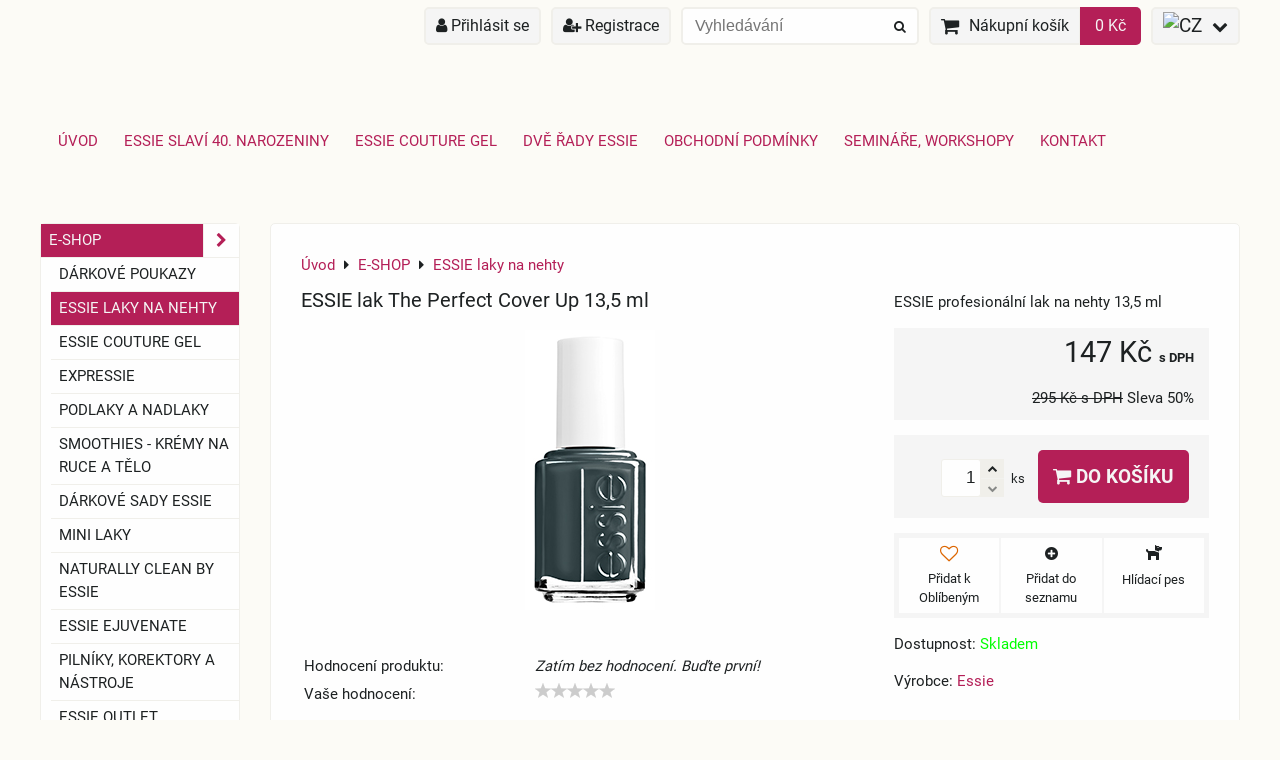

--- FILE ---
content_type: text/html; charset=UTF-8
request_url: https://www.nailclub.cz/p/732/essie-lak-the-perfect-cover-up-135-ml
body_size: 14446
content:
<!DOCTYPE html>
<html data-lang-code="cz" lang="cs" class="no-js" data-lssid="a1b99ae15d03">
    <head>
        <meta charset="utf-8">
                
        <title>ESSIE THE PERFECT COVER UP</title>
                    <meta name="description" content="ESSIE - profesionální laky na nehty a nehtové přípravky pro perfektní manikúru a pedikúru.">
         
        <meta http-equiv="X-UA-Compatible" content="IE=edge,chrome=1">
	<meta name="MobileOptimized" content="width">
        <meta name="viewport" content="width=device-width,minimum-scale=1.0">
         
<script data-privacy-group="script">
var FloxSettings = {
'cartItems': {},'cartProducts': {},'cartType': "slider",'loginType': "slider",'regformType': "slider",'langVer': "" 
}; 
 
</script>
<script data-privacy-group="script">
FloxSettings.img_size = { 'min': "50x50",'small': "120x120",'medium': "440x440",'large': "800x800",'max': "1600x1600",'product_antn': "440x440",'product_detail': "800x800" };
</script>
    <template id="privacy_iframe_info">
    <div class="floxIframeBlockedInfo" data-func-text="Funkční" data-analytic-text="Analytické" data-ad-text="Marketingové" data-nosnippet="1">
    <div class="floxIframeBlockedInfo__common">
        <div class="likeH3">Externí obsah je blokován Volbami soukromí</div>
        <p>Přejete si načíst externí obsah?</p>
    </div>
    <div class="floxIframeBlockedInfo__youtube">
        <div class="likeH3">Videa Youtube jsou blokovány Volbami soukromí</div>
        <p>Přejete si načíst Youtube video?</p>
    </div>
    <div class="floxIframeBlockedInfo__buttons">
        <button class="button floxIframeBlockedInfo__once">Povolit jednou</button>
        <button class="button floxIframeBlockedInfo__always" >Povolit a zapamatovat - souhlas s druhem cookie: </button>
    </div>
    <a class="floxIframeBlockedLink__common" href=""><i class="fa fa-external-link"></i> Otevřít obsah v novém okně</a>
    <a class="floxIframeBlockedLink__youtube" href=""><i class="fa fa-external-link"></i> Otevřít video v novém okně</a>
</div>
</template>
<script type="text/javascript" data-privacy-group="script">
FloxSettings.options={},FloxSettings.options.MANDATORY=1,FloxSettings.options.FUNC=2,FloxSettings.options.ANALYTIC=4,FloxSettings.options.AD=8;
FloxSettings.options.fullConsent=15;FloxSettings.options.maxConsent=15;FloxSettings.options.consent=0,localStorage.getItem("floxConsent")&&(FloxSettings.options.consent=parseInt(localStorage.getItem("floxConsent")));FloxSettings.options.sync=1;FloxSettings.google_consent2_options={},FloxSettings.google_consent2_options.AD_DATA=1,FloxSettings.google_consent2_options.AD_PERSON=2;FloxSettings.google_consent2_options.consent=-1,localStorage.getItem("floxGoogleConsent2")&&(FloxSettings.google_consent2_options.consent=parseInt(localStorage.getItem("floxGoogleConsent2")));const privacyIsYoutubeUrl=function(e){return e.includes("youtube.com/embed")||e.includes("youtube-nocookie.com/embed")},privacyIsGMapsUrl=function(e){return e.includes("google.com/maps/embed")||/maps\.google\.[a-z]{2,3}\/maps/i.test(e)},privacyGetPrivacyGroup=function(e){var t="";if(e.getAttribute("data-privacy-group")?t=e.getAttribute("data-privacy-group"):e.closest("*[data-privacy-group]")&&(t=e.closest("*[data-privacy-group]").getAttribute("data-privacy-group")),"IFRAME"===e.tagName){let r=e.src||"";privacyIsYoutubeUrl(r)&&(e.setAttribute("data-privacy-group","func"),t="func"),privacyIsGMapsUrl(r)&&(e.setAttribute("data-privacy-group","func"),t="func")}return"regular"===t&&(t="script"),t},privacyBlockScriptNode=function(e){e.type="javascript/blocked";let t=function(r){"javascript/blocked"===e.getAttribute("type")&&r.preventDefault(),e.removeEventListener("beforescriptexecute",t)};e.addEventListener("beforescriptexecute",t)},privacyHandleScriptTag=function(e){let t=privacyGetPrivacyGroup(e);if(t){if("script"===t)return;"mandatory"===t||"func"===t&&FloxSettings.options.consent&FloxSettings.options.FUNC||"analytic"===t&&FloxSettings.options.consent&FloxSettings.options.ANALYTIC||"ad"===t&&FloxSettings.options.consent&FloxSettings.options.AD||privacyBlockScriptNode(e)}else FloxSettings.options.allow_unclassified||privacyBlockScriptNode(e)},privacyShowPlaceholder=function(e){let t=privacyGetPrivacyGroup(e);var r=document.querySelector("#privacy_iframe_info").content.cloneNode(!0),i=r.querySelector(".floxIframeBlockedInfo__always");i.textContent=i.textContent+r.firstElementChild.getAttribute("data-"+t+"-text"),r.firstElementChild.setAttribute("data-"+t,"1"),r.firstElementChild.removeAttribute("data-func-text"),r.firstElementChild.removeAttribute("data-analytic-text"),r.firstElementChild.removeAttribute("data-ad-text");let o=e.parentNode.classList.contains("blockYoutube");if(e.style.height){let a=e.style.height,c=e.style.width;e.setAttribute("data-privacy-style-height",a),r.firstElementChild.style.setProperty("--iframe-h",a),r.firstElementChild.style.setProperty("--iframe-w",c),e.style.height="0"}else if(e.getAttribute("height")){let n=e.getAttribute("height").replace("px",""),l=e.getAttribute("width").replace("px","");e.setAttribute("data-privacy-height",n),n.includes("%")?r.firstElementChild.style.setProperty("--iframe-h",n):r.firstElementChild.style.setProperty("--iframe-h",n+"px"),l.includes("%")?r.firstElementChild.style.setProperty("--iframe-w",l):r.firstElementChild.style.setProperty("--iframe-w",l+"px"),e.setAttribute("height",0)}else if(o&&e.parentNode.style.maxHeight){let s=e.parentNode.style.maxHeight,p=e.parentNode.style.maxWidth;r.firstElementChild.style.setProperty("--iframe-h",s),r.firstElementChild.style.setProperty("--iframe-w",p)}let u=e.getAttribute("data-privacy-src")||"";privacyIsYoutubeUrl(u)?(r.querySelector(".floxIframeBlockedInfo__common").remove(),r.querySelector(".floxIframeBlockedLink__common").remove(),r.querySelector(".floxIframeBlockedLink__youtube").setAttribute("href",u.replace("/embed/","/watch?v="))):u?(r.querySelector(".floxIframeBlockedInfo__youtube").remove(),r.querySelector(".floxIframeBlockedLink__youtube").remove(),r.querySelector(".floxIframeBlockedLink__common").setAttribute("href",u)):(r.querySelector(".floxIframeBlockedInfo__once").remove(),r.querySelector(".floxIframeBlockedInfo__youtube").remove(),r.querySelector(".floxIframeBlockedLink__youtube").remove(),r.querySelector(".floxIframeBlockedLink__common").remove(),r.querySelector(".floxIframeBlockedInfo__always").classList.add("floxIframeBlockedInfo__always--reload")),e.parentNode.insertBefore(r,e.nextSibling),o&&e.parentNode.classList.add("blockYoutube--blocked")},privacyHidePlaceholderIframe=function(e){var t=e.nextElementSibling;if(t&&t.classList.contains("floxIframeBlockedInfo")){let r=e.parentNode.classList.contains("blockYoutube");r&&e.parentNode.classList.remove("blockYoutube--blocked"),e.getAttribute("data-privacy-style-height")?e.style.height=e.getAttribute("data-privacy-style-height"):e.getAttribute("data-privacy-height")?e.setAttribute("height",e.getAttribute("data-privacy-height")):e.classList.contains("invisible")&&e.classList.remove("invisible"),t.remove()}},privacyBlockIframeNode=function(e){var t=e.src||"";""===t&&e.getAttribute("data-src")&&(t=e.getAttribute("data-src")),e.setAttribute("data-privacy-src",t),e.removeAttribute("src"),!e.classList.contains("floxNoPrivacyPlaceholder")&&(!e.style.width||parseInt(e.style.width)>200)&&(!e.getAttribute("width")||parseInt(e.getAttribute("width"))>200)&&(!e.style.height||parseInt(e.style.height)>200)&&(!e.getAttribute("height")||parseInt(e.getAttribute("height"))>200)&&(!e.style.display||"none"!==e.style.display)&&(!e.style.visibility||"hidden"!==e.style.visibility)&&privacyShowPlaceholder(e)},privacyHandleIframeTag=function(e){let t=privacyGetPrivacyGroup(e);if(t){if("script"===t||"mandatory"===t)return;if("func"===t&&FloxSettings.options.consent&FloxSettings.options.FUNC)return;if("analytic"===t&&FloxSettings.options.consent&FloxSettings.options.ANALYTIC||"ad"===t&&FloxSettings.options.consent&FloxSettings.options.AD)return;privacyBlockIframeNode(e)}else{if(FloxSettings.options.allow_unclassified)return;privacyBlockIframeNode(e)}},privacyHandleYoutubeGalleryItem=function(e){if(!(FloxSettings.options.consent&FloxSettings.options.FUNC)){var t=e.closest(".gallery").getAttribute("data-preview-height"),r=e.getElementsByTagName("img")[0],i=r.getAttribute("src").replace(t+"/"+t,"800/800");r.classList.contains("flox-lazy-load")&&(i=r.getAttribute("data-src").replace(t+"/"+t,"800/800")),e.setAttribute("data-href",e.getAttribute("href")),e.setAttribute("href",i),e.classList.replace("ytb","ytbNoConsent")}},privacyBlockPrivacyElementNode=function(e){e.classList.contains("floxPrivacyPlaceholder")?(privacyShowPlaceholder(e),e.classList.add("invisible")):e.style.display="none"},privacyHandlePrivacyElementNodes=function(e){let t=privacyGetPrivacyGroup(e);if(t){if("script"===t||"mandatory"===t)return;if("func"===t&&FloxSettings.options.consent&FloxSettings.options.FUNC)return;if("analytic"===t&&FloxSettings.options.consent&FloxSettings.options.ANALYTIC||"ad"===t&&FloxSettings.options.consent&FloxSettings.options.AD)return;privacyBlockPrivacyElementNode(e)}else{if(FloxSettings.options.allow_unclassified)return;privacyBlockPrivacyElementNode(e)}};function privacyLoadScriptAgain(e){var t=document.getElementsByTagName("head")[0],r=document.createElement("script");r.src=e.getAttribute("src"),t.appendChild(r),e.parentElement.removeChild(e)}function privacyExecuteScriptAgain(e){var t=document.getElementsByTagName("head")[0],r=document.createElement("script");r.textContent=e.textContent,t.appendChild(r),e.parentElement.removeChild(e)}function privacyEnableScripts(){document.querySelectorAll('script[type="javascript/blocked"]').forEach(e=>{let t=privacyGetPrivacyGroup(e);(FloxSettings.options.consent&FloxSettings.options.ANALYTIC&&t.includes("analytic")||FloxSettings.options.consent&FloxSettings.options.AD&&t.includes("ad")||FloxSettings.options.consent&FloxSettings.options.FUNC&&t.includes("func"))&&(e.getAttribute("src")?privacyLoadScriptAgain(e):privacyExecuteScriptAgain(e))})}function privacyEnableIframes(){document.querySelectorAll("iframe[data-privacy-src]").forEach(e=>{let t=privacyGetPrivacyGroup(e);if(!(FloxSettings.options.consent&FloxSettings.options.ANALYTIC&&t.includes("analytic")||FloxSettings.options.consent&FloxSettings.options.AD&&t.includes("ad")||FloxSettings.options.consent&FloxSettings.options.FUNC&&t.includes("func")))return;privacyHidePlaceholderIframe(e);let r=e.getAttribute("data-privacy-src");e.setAttribute("src",r),e.removeAttribute("data-privacy-src")})}function privacyEnableYoutubeGalleryItems(){FloxSettings.options.consent&FloxSettings.options.FUNC&&(document.querySelectorAll(".ytbNoConsent").forEach(e=>{e.setAttribute("href",e.getAttribute("data-href")),e.classList.replace("ytbNoConsent","ytb")}),"function"==typeof initGalleryPlugin&&initGalleryPlugin())}function privacyEnableBlockedContent(e,t){document.querySelectorAll(".floxCaptchaCont").length&&(e&FloxSettings.options.FUNC)!=(t&FloxSettings.options.FUNC)?window.location.reload():(privacyEnableScripts(),privacyEnableIframes(),privacyEnableYoutubeGalleryItems(),"function"==typeof FloxSettings.privacyEnableScriptsCustom&&FloxSettings.privacyEnableScriptsCustom())}
function privacyUpdateConsent(){ FloxSettings.gtm&&(gtag("consent","update",{ad_storage:FloxSettings.options.consent&FloxSettings.options.AD?"granted":"denied",analytics_storage:FloxSettings.options.consent&FloxSettings.options.ANALYTIC?"granted":"denied",functionality_storage:FloxSettings.options.consent&FloxSettings.options.FUNC?"granted":"denied",personalization_storage:FloxSettings.options.consent&FloxSettings.options.FUNC?"granted":"denied",security_storage:FloxSettings.options.consent&FloxSettings.options.FUNC?"granted":"denied",ad_user_data:FloxSettings.google_consent2_options.consent>-1&&FloxSettings.google_consent2_options.consent&FloxSettings.google_consent2_options.AD_DATA?"granted":"denied",ad_personalization:FloxSettings.google_consent2_options.consent>-1&&FloxSettings.google_consent2_options.consent&FloxSettings.google_consent2_options.AD_PERSON?"granted":"denied"}),dataLayer.push({cookie_consent:{marketing:FloxSettings.options.consent&FloxSettings.options.AD?"granted":"denied",analytics:FloxSettings.options.consent&FloxSettings.options.ANALYTIC?"granted":"denied"},event:"cookie_consent"}));if(FloxSettings.sklik&&FloxSettings.sklik.active){var e={rtgId:FloxSettings.sklik.seznam_retargeting_id,consent:FloxSettings.options.consent&&FloxSettings.options.consent&FloxSettings.options.ANALYTIC?1:0};"category"===FloxSettings.sklik.pageType?(e.category=FloxSettings.sklik.category,e.pageType=FloxSettings.sklik.pageType):"offerdetail"===FloxSettings.sklik.pagetype&&(e.itemId=FloxSettings.sklik.itemId,e.pageType=FloxSettings.sklik.pageType),window.rc&&window.rc.retargetingHit&&window.rc.retargetingHit(e)}"function"==typeof loadCartFromLS&&"function"==typeof saveCartToLS&&(loadCartFromLS(),saveCartToLS());}
const observer=new MutationObserver(e=>{e.forEach(({addedNodes:e})=>{e.forEach(e=>{if(FloxSettings.options.consent!==FloxSettings.options.maxConsent){if(1===e.nodeType&&"SCRIPT"===e.tagName)return privacyHandleScriptTag(e);if(1===e.nodeType&&"IFRAME"===e.tagName)return privacyHandleIframeTag(e);if(1===e.nodeType&&"A"===e.tagName&&e.classList.contains("ytb"))return privacyHandleYoutubeGalleryItem(e);if(1===e.nodeType&&"SCRIPT"!==e.tagName&&"IFRAME"!==e.tagName&&e.classList.contains("floxPrivacyElement"))return privacyHandlePrivacyElementNodes(e)}1===e.nodeType&&(e.classList.contains("mainPrivacyModal")||e.classList.contains("mainPrivacyBar"))&&(FloxSettings.options.consent>0&&!FloxSettings.options.forceShow&&-1!==FloxSettings.google_consent2_options.consent?e.style.display="none":FloxSettings.options.consent>0&&-1===FloxSettings.google_consent2_options.consent?e.classList.add("hideBWConsentOptions"):-1!==FloxSettings.google_consent2_options.consent&&e.classList.add("hideGC2ConsentOptions"))})})});observer.observe(document.documentElement,{childList:!0,subtree:!0}),document.addEventListener("DOMContentLoaded",function(){observer.disconnect()});const createElementBackup=document.createElement;document.createElement=function(...e){if("script"!==e[0].toLowerCase())return createElementBackup.bind(document)(...e);let n=createElementBackup.bind(document)(...e);return n.setAttribute("data-privacy-group","script"),n};
</script>

<meta name="referrer" content="no-referrer-when-downgrade">


<link rel="canonical" href="https://www.nailclub.cz/p/732/essie-lak-the-perfect-cover-up-135-ml">
    

<style itemscope itemtype="https://schema.org/WebPage" itemref="p1a p1b p1c"></style> 
<meta id="p1a" itemprop="name" content="ESSIE THE PERFECT COVER UP">
<meta id="p1b" itemprop="description" content="ESSIE - profesionální laky na nehty a nehtové přípravky pro perfektní manikúru a pedikúru.">  
<meta property="og:title" content="ESSIE THE PERFECT COVER UP">

<meta property="og:url" content="https://www.nailclub.cz/p/732/essie-lak-the-perfect-cover-up-135-ml">
<meta property="og:description" content="ESSIE - profesionální laky na nehty a nehtové přípravky pro perfektní manikúru a pedikúru.">

<meta name="twitter:card" content="summary_large_image">
<meta name="twitter:title" content="ESSIE THE PERFECT COVER UP">
<meta name="twitter:description" content="ESSIE - profesionální laky na nehty a nehtové přípravky pro perfektní manikúru a pedikúru.">

    <meta property="og:locale" content="cs_CZ">

    <meta property="og:type" content="product">
    <meta id="p1c" itemprop="image" content="https://www.nailclub.cz/resize/e/440/440/files/2014/chybejici-laky/the-perfect-cover-up.png">
    <meta property="og:image" content="https://www.nailclub.cz/resize/e/1200/630/files/2014/chybejici-laky/the-perfect-cover-up.png">  
    <meta name="twitter:image" content="https://www.nailclub.cz/resize/e/1200/630/files/2014/chybejici-laky/the-perfect-cover-up.png">
    <link href="https://www.nailclub.cz/resize/e/440/440/files/2014/chybejici-laky/the-perfect-cover-up.png" rel="previewimage">


<link rel="dns-prefetch" href="https://www.byznysweb.cz">
<link rel="preconnect" href="https://www.byznysweb.cz/" crossorigin>
<style type="text/css">
    

@font-face {
  font-family: 'Roboto';
  font-style: normal;
  font-display: swap;
  font-weight: 400;
  src: local(''),
       url('https://www.byznysweb.cz/templates/bw-fonts/roboto-v30-latin-ext_latin-regular.woff2') format('woff2'),
       url('https://www.byznysweb.cz/templates/bw-fonts/roboto-v30-latin-ext_latin-regular.woff') format('woff');
}


@font-face {
  font-family: 'Roboto';
  font-style: normal;
  font-display: swap;
  font-weight: 700;
  src: local(''),
       url('https://www.byznysweb.cz/templates/bw-fonts/roboto-v30-latin-ext_latin-700.woff2') format('woff2'),
       url('https://www.byznysweb.cz/templates/bw-fonts/roboto-v30-latin-ext_latin-700.woff') format('woff');
}
</style>

<link rel="preload" href="/erp-templates/skins/flat/universal/fonts/fontawesome-webfont.woff2" as="font" type="font/woff2" crossorigin>
<link href="/erp-templates/251208122548/universal.css" rel="stylesheet" type="text/css" media="all">  




  
<script data-privacy-group="regular">
    window.dataLayer = window.dataLayer || [];
    function gtag(){ dataLayer.push(arguments); }
    if(FloxSettings.options) {
        if(FloxSettings.options.consent) {
          gtag('consent', 'default', {
              'ad_storage': (FloxSettings.options.consent & FloxSettings.options.AD)?'granted':'denied',
              'analytics_storage': (FloxSettings.options.consent & FloxSettings.options.ANALYTIC)?'granted':'denied',
              'functionality_storage': (FloxSettings.options.consent & FloxSettings.options.FUNC)?'granted':'denied',
              'personalization_storage': (FloxSettings.options.consent & FloxSettings.options.FUNC)?'granted':'denied',
              'security_storage': (FloxSettings.options.consent & FloxSettings.options.FUNC)?'granted':'denied',
              'ad_user_data': ((FloxSettings.google_consent2_options.consent > -1) && FloxSettings.google_consent2_options.consent & FloxSettings.google_consent2_options.AD_DATA)?'granted':'denied',
              'ad_personalization': ((FloxSettings.google_consent2_options.consent > -1) && FloxSettings.google_consent2_options.consent & FloxSettings.google_consent2_options.AD_PERSON)?'granted':'denied'              
          });
          dataLayer.push({ 'cookie_consent': {
            'marketing': (FloxSettings.options.consent & FloxSettings.options.AD)?'granted':'denied',
            'analytics': (FloxSettings.options.consent & FloxSettings.options.ANALYTIC)?'granted':'denied'
          } });
        } else {
          gtag('consent', 'default', {
              'ad_storage': 'denied',
              'analytics_storage': 'denied',
              'functionality_storage': 'denied',
              'personalization_storage': 'denied',
              'security_storage': 'denied',
              'ad_user_data': 'denied',
              'ad_personalization': 'denied'
          });      
          dataLayer.push({ 'cookie_consent': {
            'marketing': 'denied',
            'analytics': 'denied'
            } 
          });    
        }    
    }
    
    dataLayer.push({
        'pageType' : 'product',
        'value': '122',
        'currency': 'CZK',
        'contentIds': ["732"]
            });
 
    FloxSettings.currency = 'CZK';
    FloxSettings.gtm = { 'init': true, 'container_id': 'GTM-T9SZNZ4', 'page_type': 'product' };
    </script>

    <!-- Google Tag Manager HEAD -->
<script data-privacy-group="regular">(function(w,d,s,l,i){w[l]=w[l]||[];w[l].push({'gtm.start':
new Date().getTime(),event:'gtm.js'});var f=d.getElementsByTagName(s)[0],
j=d.createElement(s),dl=l!='dataLayer'?'&l='+l:'';j.async=true;j.src=
'//www.googletagmanager.com/gtm.js?id='+i+dl;f.parentNode.insertBefore(j,f);
})(window,document,'script','dataLayer','GTM-T9SZNZ4');</script>
 
<script data-privacy-group="mandatory">
    FloxSettings.trackerData = {
                    'cartIds': []
            };
    </script> 
    <link rel="shortcut icon" href="/files/2014/chybejici-laky/favicon.ico">
    <link rel="icon" href="/files/2014/chybejici-laky/favicon.ico?refresh" type="image/x-icon">

</head>
<body class="">    
    
    <noscript class="noprint">
        <div id="noscript">
            Javascript není prohlížečem podporován nebo je vypnutý. Pro zobrazení stránky tak, jak byla zamýšlena, použijte prohlížeč s podporou JavaScriptu.
            <br>Pomoc: <a href="https://www.enable-javascript.com/" target="_blank">Enable-Javascript.com</a>.
        </div> 
    </noscript>
        
    
    <div class="oCont remodal-bg">
                        <header class="logo_bar_top noprint">
                <div class="header-grid header-grid--3 header-grid--header_all_1200">
    
    

    <div id="hg-logo-top-content" class="header-grid__logo-cont">
        
        <div id="logo">
        </div>
        
        
            <div id="hg-top-content" class="top-content">   
        <div id="hg-account" class="top-content__item top-content__item--left">
                        <div class="hover-button hover-button--mobile-only hover-button--content-width-auto">    
        <span class="hover-button__button hover-button__style">
            <i class="fa fa-user-circle-o hover-button__icon"></i>
            <span class="hover-button__icon-text">Panel uživatele</span>
        </span>
        <div class="hover-button__content hover-button__content--left">
            <ul class="hover-button__content-list">
                                    <li><a class="hover-button__style sliderLoginActivator" href="/e/login"><i class="fa fa-user"></i> Přihlásit se</a></li> 
                                                    <li><a class="hover-button__style sliderRegisterActivator" href="/e/account/register"><i class="fa fa-user-plus"></i> Registrace</a></li>
                            </ul>
        </div>
        <span class="hover-button__overlay"></span>        
    </div>
    

        </div>
        <div id="hg-search" class="top-content__item">
                <div class="hover-button hover-button--mobile-only">
    <span class="hover-button__button hover-button__style" href="/e/search">
        <i class="fa fa-search hover-button__icon"></i>
        <span class="hover-button__icon-text"><label for="small-search">Vyhledávání</label></span>
    </span>
    <div class="hover-button__content">
        <form action="/e/search" method="get" class="siteSearchForm">
            <div class="siteSearchCont hover-button__search">
                    <input data-pages="Stránky" data-products="Produkty" data-categories="Kategorie" data-news="Novinky" data-brands="Výrobce"
                           class="siteSearchInput" id="small-search" 
                           placeholder="Vyhledávání" name="word" type="text" value="">
                    <button type="submit"><span class="invisible">Hledat</span><i class="fa fa-search"></i></button>
            </div>
        </form>
    </div>
    <span class="hover-button__overlay"></span>            
</div>

        </div>
        <div id="hg-cart" class="top-content__item">
                     
            <div class="hover-button hover-button--no-content hover-button--cart"> 
    <a href="/e/cart/index" class="hover-button__button hover-button__style sliderCartActivator">
        <i class="fa fa-shopping-cart hover-button__icon"></i>
        <span class="hover-button__icon-text smallCartTitleText">Nákupní košík</span>
        <span class="hover-button__icon-text hover-button__icon-styled-text smallCartTitleText smallCartPrice" data-pieces="0">0 Kč</span>
    </a>
</div>
                
        </div>
        <div id="hg-langs" class="top-content__item">
                
    <div class="hover-button hover-button--content-width-auto">
    <span class="hover-button__button hover-button__style">
        <img class="hover-button__icon" src="/erp/images/flags/flat/24/CZ.png" alt="CZ">
        <i class="fa fa-chevron-down hover-button__chevron"></i>
    </span>
    <div class="hover-button__content hover-button__content--right">
                    <a class="hover-button__flag flag-cz hover-button__flag--curent" href="#product-detail">
                <img class="hover-button__flag-img" src="/erp/images/flags/flat/24/CZ.png" alt="CZ">
                    
                    <span class="hover-button__flag-title">Czech Republic</span>
                            </a>
                    <a class="hover-button__flag flag-sk" href="https://www.nailclub.sk/p/732/:r">
                <img class="hover-button__flag-img" src="/erp/images/flags/flat/24/SK.png" alt="SK">
                    
                    <span class="hover-button__flag-title">Slovakia</span>
                            </a>
          
    </div>
    <span class="hover-button__overlay"></span>    
</div>

        </div>
    </div>

    </div>
    <div id="hg-menu" class="header-menu header-menu--left" data-fixed-enabled="1">
            <nav id="main-menu">
        <div class="menuCont clear">
                                    <div class="productsMenuCont menuCont invisible">
                        <span class="button menuButton"><i class="fa fa-bars"></i> Produkty</span>
                             
                            
                
            <ul class="dropside">
                    <li class="menuItem ancestor submenuActive">
                <a class="menuLink select needsclick" href="/c/essie-shop"
                   >
                                            
                        E-SHOP
                        <i class="menuChevron fa fa-chevron-right"></i>                </a>
                                                                 
                            
                
            <ul class="submenu level1">
                    <li class="menuItem">
                <a class="menuLink" href="/c/essie-shop/darkove-poukazy"
                   >
                                            
                        Dárkové Poukazy
                                        </a>
                            </li>
                    <li class="menuItem submenuActive">
                <a class="menuLink select" href="/c/essie-shop/laky-na-nehty"
                   >
                                            
                        ESSIE laky na nehty
                                        </a>
                            </li>
                    <li class="menuItem">
                <a class="menuLink" href="/c/essie-shop/essie-gel-couture"
                   >
                                            
                        ESSIE COUTURE GEL
                                        </a>
                            </li>
                    <li class="menuItem">
                <a class="menuLink" href="/c/essie-shop/expressie"
                   >
                                            
                        EXPRESSIE
                                        </a>
                            </li>
                    <li class="menuItem">
                <a class="menuLink" href="/c/essie-shop/podlaky-a-nadlaky"
                   >
                                            
                        Podlaky a nadlaky
                                        </a>
                            </li>
                    <li class="menuItem">
                <a class="menuLink" href="/c/essie-shop/kremy-a-oleje"
                   >
                                            
                        SMOOTHIES - Krémy na ruce a tělo
                                        </a>
                            </li>
                    <li class="menuItem">
                <a class="menuLink" href="/c/essie-shop/darkova-sady-essie"
                   >
                                            
                        Dárkové sady essie
                                        </a>
                            </li>
                    <li class="menuItem">
                <a class="menuLink" href="/c/essie-shop/mini-laky-essie"
                   >
                                            
                        Mini laky 
                                        </a>
                            </li>
                    <li class="menuItem">
                <a class="menuLink" href="/c/essie-shop/odlakovace"
                   >
                                            
                        Naturally clean by essie
                                        </a>
                            </li>
                    <li class="menuItem">
                <a class="menuLink" href="/c/essie-shop/essie-ejuvenate"
                   >
                                            
                        essie ejuvenate
                                        </a>
                            </li>
                    <li class="menuItem">
                <a class="menuLink" href="/c/essie-shop/pilniky-a-korektory"
                   >
                                            
                        Pilníky, korektory a nástroje
                                        </a>
                            </li>
                    <li class="menuItem">
                <a class="menuLink" href="/c/essie-shop/essie-outlet"
                   >
                                            
                        ESSIE OUTLET
                                        </a>
                            </li>
                    <li class="menuItem">
                <a class="menuLink" href="/c/essie-shop/pedikura"
                   >
                                            
                        Pedikúra essie
                                        </a>
                            </li>
                </ul>
       
                
                                                </li>
                </ul>
       

                    </div>
                            <span class="button menuButton"><i class="fa fa-bars"></i> Menu</span>
                                 
                            
                
            <ul class="dropdownFlat menu-drop_down">
                    <li class="menuItem">
                <a class="menuLink" href="/"
                   >
                                            
                        Úvod 
                                        </a>
                            </li>
                    <li class="menuItem">
                <a class="menuLink" href="/essie-slavi-40-narozeniny"
                   >
                                            
                        Essie slaví 40. narozeniny
                                        </a>
                            </li>
                    <li class="menuItem">
                <a class="menuLink" href="/essie-couture-gel"
                   >
                                            
                        Essie Couture Gel 
                                        </a>
                            </li>
                    <li class="menuItem">
                <a class="menuLink" href="/dve-rady-essie"
                   >
                                            
                        Dvě řady essie
                                        </a>
                            </li>
                    <li class="menuItem">
                <a class="menuLink" href="/obchodni-podminky"
                   >
                                            
                        Obchodní podmínky
                                        </a>
                            </li>
                    <li class="menuItem">
                <a class="menuLink" href="/seminare-workshopy"
                   >
                                            
                        Semináře, Workshopy
                                        </a>
                            </li>
                    <li class="menuItem">
                <a class="menuLink" href="/kontakt"
                   >
                                            
                        Kontakt
                                        </a>
                            </li>
                </ul>
       

             
        </div>
    </nav>    

    </div>
    
         
</div>



        </header> 
                                    <div id="main" class="basic_w"> 
                <div class="iCont clear">
                    <div id="content" class="mainColumn">
    						    
 
                        
<div id="product-detail" class="boxNP" itemscope itemtype="https://schema.org/Product">
    <ul class="breadcrumbs" itemscope itemtype="https://schema.org/BreadcrumbList">
    <li>
        <a href="/">
            <span>Úvod</span>
        </a>         
    </li>
        
        <li itemprop="itemListElement" itemscope itemtype="https://schema.org/ListItem">
            <i class="fa fa-caret-right"></i>
            <a href="/c/essie-shop" itemprop="item">
                <span itemprop="name">E-SHOP</span>
            </a>
            <meta itemprop="position" content="1">            
        </li>
        
        <li itemprop="itemListElement" itemscope itemtype="https://schema.org/ListItem">
            <i class="fa fa-caret-right"></i>
            <a href="/c/essie-shop/laky-na-nehty" itemprop="item">
                <span itemprop="name">ESSIE laky na nehty</span>
            </a>
            <meta itemprop="position" content="2">            
        </li>
    </ul>
    <article class="product boxRow">
            <form class="productForm" data-value="122" data-product-id="732" data-lang-id="1" data-currency-id="1" action="/e/cart/add" method="post">                            
                    <script data-privacy-group="regular">
            FloxSettings.currencySettings = {
                symbol: 'Kč',
                position: 'after',
                round: 0,
                decimals: 2,
                decimal_mark: ',',
                thousands_sep: ''
            };
        </script>
        <div class="column2detail clear">
        <div class="detailLeftCol">
                <h1 itemprop="name" class="detailTitle">ESSIE lak The Perfect Cover Up 13,5 ml</h1>
                                                                                                                            
                                                                                        
                    <p class="detailImage">
                        <span class="linkImage productGalleryLink" data-mfp-src="/resize/e/1600/1600/files/2014/chybejici-laky/the-perfect-cover-up.png"
                              data-width="1600" data-height="1600" title="ESSIE lak The Perfect Cover Up 13,5 ml" target="_blank">
                            
        <img src="/resize/e/440/440/files/2014/chybejici-laky/the-perfect-cover-up.png" 
     alt="ESSIE lak The Perfect Cover Up 13,5 ml"
     title="ESSIE lak The Perfect Cover Up 13,5 ml"     class=" bw-img-sizer" style="--sizer-width: 400px;--sizer-height: 400px;"     id="product-image" data-width="800" data-height="800"     itemprop="image"     
     >
                               
                        </span>
                    </p>
                               
                                                    <div class="productRating" data-pid="732">
    <p class="productMainRating">
        <span>Hodnocení produktu: </span>
                    <span class="norateit"><em>Zatím bez hodnocení. Buďte první!</em></span>
            </p>
            <p class="productUserRating">
            <span>Vaše hodnocení: </span>
            <span class="rateit"
             
            data-rateit-resetable="false" data-rateit-min="0" data-rateit-step="1" id="product-user-rating" data-target="#product-rating"></span>
                    </p>
                        
</div>
                 
        </div>
        <div class="detailRightCol">
            
            

                        <div class="detailShort clear">
                <p itemprop="description">ESSIE profesionální lak na nehty 13,5 ml</p>
                                  
            </div>
               
                        <div class="detailInfo clear detailPriceInfo">
                 
    
<div itemprop="offers" itemscope itemtype="https://schema.org/Offer">
            <link itemprop="itemCondition" href="https://schema.org/OfferItemCondition"
              content="https://schema.org/NewCondition">
                <link itemprop="availability" href="https://schema.org/InStock">
        <meta itemprop="url" content="https://www.nailclub.cz/p/732/essie-lak-the-perfect-cover-up-135-ml">
                            <meta itemprop="priceValidUntil" content="2027-01-14">
                        <p class="price" itemprop="price" content="147.5">
                    <span class="priceTaxValueNumber">
        147 Kč    </span>
    <span class="dph">s DPH</span>

                <span itemprop="priceCurrency" content="CZK"></span>
            </p>
            </div>
<p class="priceDiscount hasDiscount">
            <span class="tt"><span class="beforeDiscountTaxValue">295 Kč</span> <span class="vatText">s DPH</span></span>
            <span>Sleva 
            <span class="discountPercent">50%</span>
        </span>
</p>

    <div class="quantDiscountsCont invisible" data-incr="13.5" data-main-unit="ks" data-sale-unit="ks">    
        <h3>Množstevní slevy</h3>
        <div class="quantDiscounts">
            <p class="formatkeyCont unitPrice detailQD invisible">
                <span class="QD_text">                
                    <span class="formatkey_number"></span> 
                                            ks
                                        <span class="QD_more"> a víc</span>
                </span>
                <span class="QD_price_cont">
                    <span class="formatkey QD_price"></span>
            /ks</span>
            </p>
         
                                                
            
                </div>
    </div>

            </div>
            
                                <input type="hidden" name="product_id" value="732">
                             
        
    <div class="productCartContainer">
                <div class="valErrors"></div>
        <div id="cart-allowed" class="detailInfo noprint">
            <div class="detailCartInfo">
                                                              
                    <label class="floxQtyCounter">
                        <input name="qty" type="number" min="1" class="textInput floxQtyCounterInput" value="1">
                        <span class="flexCounterbuttons">
                            <span class="floxQtyCounterPlus"><i class="fa fa-chevron-up fa-fw"></i></span>
                            <span class="floxQtyCounterMinus"><i class="fa fa-chevron-down fa-fw"></i></span>
                        </span>
                        <span class="floxQtyUnit">ks</span>
                    </label> 
                    <button type="submit"><i class="fa fa-shopping-cart"></i> Do&nbsp;košíku</button>
                            </div>
                                </div>
        
    <div class="productActions floxListPageCont">
 
    <p class="productActionCont productAddToFavouritesButton">
        <span class="userListsCont userListsCont--local" data-pid="732" 
              data-urlin="/e/productlists/addToFavourites" data-urlout="/e/productlists/removeFromFavourites" 
              data-textin="Přidat k Oblíbeným" data-textout="Odebrat z Oblíbených">
                            <span class="productActionLink addToFavs" data-href="#" title="Přidat k Oblíbeným">
                    <i class="fa heart"></i> 
                    <span class="productActionText">Přidat k Oblíbeným</span>
                </span>               
                    </span>
    </p>    
     
        <div class="productActionCont productAddToListButton">
            <p>
                <a class="productActionLink addProductToUserListLogin" href="">
                    <i class="fa fa-plus-circle"></i> 
                    <span class="productActionText">Přidat do seznamu</span>
                </a>
            </p>
            <div class="userListLogin floxCSSModal">
                <div class="floxCSSModalContent">
                    <h3 class="floxCSSModalTitle">Nejdříve se musíte přihlásit</h3>
                    <div class="floxCSSModalSimpleContent">
                                                    <ul class="buttons">
                                                                    <li class="buttonContainer">
                                        <a class="button buttonLog sliderLoginActivator" href="/e/login">Přihlásit se</a>
                                    </li>
                                                                                                    <li class="buttonContainer">
                                        <a class="button buttonAcc sliderRegisterActivator" href="/e/account/register">Zaregistrujte se</a>
                                    </li>
                                                            </ul>
                                            </div>
                    <a href="" class="floxCSSModalClose floxCSSModalCloseX"><i class="fa fa-times"></i> <span class="sr-only">Zavřít</span></a>
                </div>
            </div>        
        </div>
        <div class="productActionCont myWatchdogsJS productWatchdog"
         data-error-del="Hlídacího psa se nepodařilo odstranit, zkuste to, prosím, později." 
         data-confirm-del="Jste si jisti, že si chcete hlídacího psa odstranit?" 
         data-error-add="Nebylo možné přidat nového hlídacího psa. Prosím, zkuste to později."
         data-error-validate-add="Pro pokračování musíte určit alespoň jednu hlídanou podmínku."
         data-error-no-variants="Pro vytvoření hlídacího psa musíte zvolit variantu produktu.">
        <a class="productActionLink productActionLinkWatchdog addWatchdog" href="">
            <span class="">
                <svg aria-hidden="true" focusable="false" data-prefix="fas" data-icon="dog" class="svg-inline--fa fa-dog fa-w-18" role="img" xmlns="http://www.w3.org/2000/svg" viewBox="0 0 576 512"><path fill="currentColor" d="M298.06,224,448,277.55V496a16,16,0,0,1-16,16H368a16,16,0,0,1-16-16V384H192V496a16,16,0,0,1-16,16H112a16,16,0,0,1-16-16V282.09C58.84,268.84,32,233.66,32,192a32,32,0,0,1,64,0,32.06,32.06,0,0,0,32,32ZM544,112v32a64,64,0,0,1-64,64H448v35.58L320,197.87V48c0-14.25,17.22-21.39,27.31-11.31L374.59,64h53.63c10.91,0,23.75,7.92,28.62,17.69L464,96h64A16,16,0,0,1,544,112Zm-112,0a16,16,0,1,0-16,16A16,16,0,0,0,432,112Z"></path></svg>
            </span>
            <span class="productActionText">Hlídací pes</span>
        </a>
                    <div class="productWatchdogAddModal floxCSSModal">
                <div class="floxCSSModalContent">
                    <h3 class="floxCSSModalTitle">Nejdříve se musíte přihlásit</h3>
                    <div class="floxCSSModalSimpleContent">
                                                    <ul class="buttons">
                                                                    <li class="buttonContainer">
                                        <a class="button buttonLog sliderLoginActivator" href="/e/login">Přihlásit se</a>
                                    </li>
                                                                                                    <li class="buttonContainer">
                                        <a class="button buttonAcc sliderRegisterActivator" href="/e/account/register">Zaregistrujte se</a>
                                    </li>
                                                            </ul>
                                            </div>
                    <a href="" class="floxCSSModalClose floxCSSModalCloseX"><i class="fa fa-times"></i> <span class="sr-only">Zavřít</span></a>
                </div>
            </div>
            </div>
    </div>


                
            
        <p class="boxSimple" id="warehouse-status-cont" data-instock="0">
                            Dostupnost:
                <span id="warehouse-status"  
                       style="color:#00FF00">
                     
                        Skladem
                                    </span>
                                    <span id="warehouse-delivery-info" class="invisible" data-title="Objednat nejpozději do: " title="Objednat nejpozději do: ">                
                <br><i class="fa fa-truck"></i> Doručíme dne: <span id="warehouse-dd">                                        </span>
            </span>
        </p>
        <p class="productProducer boxSimple">Výrobce: 
            <a href="/b/Essie"><span itemprop="manufacturer">Essie</span></a>
            <span itemprop="brand" itemtype="https://schema.org/Brand" itemscope><meta itemprop="name" content="Essie"></span>
    </p>

</div>
    
                
        </div>
    </div>
          
</form>
      
    <div class="detailLong clear">
        <div class="userHTMLContent productDescritionLong">
        
    <p>Essie lak neobsahuje DBP, Toluen a Formaldehyd, netestováno na zvířatech</p>
<p><strong>Úzký profesionální štěteček zajistí dokonalé nanášení laku</strong></p>
<p>Jak správně aplikovat:</p>
<ul>
<li> Na suchý, očištěný, zapilovaný nehet,který je zbavený mastnoty aplikujte slabou vrstvu <a title="Essie podkladový lak" href="https://www.nailclub.cz/c/essie-shop/podlaky-a-nadlaky/?view_style=grid&id=product-list-c176&view_count=15&view_sort=title&variant_filter=1&field_50[]=248" target="_blank">ESSIE BASE COAT</a>, nalakuje všechny nehty a vyčkejte cca 2 minuty</li>
<li>Aplikujte slabou 1.vrstvu <a title="barevný lak essie" href="https://www.nailclub.cz/c/essie-shop/laky-na-nehty" target="_blank">ESSIE BAREVNÝ LAK</a> dle výběru, nalakuje všechny nehty a vyčkejte cca 2 minuty</li>
<li>Aplikujte slabou 2.vrstvu <a title="Barevný lak essie" href="https://www.nailclub.cz/c/essie-shop/laky-na-nehty" target="_blank">ESSIE BAREVNÝ LAK</a> dle výběru, nalakuje všechny nehty a vyčkejte cca 2 minuty</li>
<li>Aplikujte slabou vrstvu <a title="Essie nadlak" href="https://www.nailclub.cz/c/essie-shop/podlaky-a-nadlaky/?view_style=grid&id=product-list-c176&view_count=15&view_sort=title&variant_filter=1&field_50[]=249" target="_blank">ESSIE TOP COAT / MATTE COAT</a>, nalakuje všechny nehty a vyčkejte cca 2 minuty</li>
<li>Pro rychlejší schnutí klasického laku naneste na nehty <a title="Essie susič laku" href="https://www.nailclub.cz/c/essie-shop/podlaky-a-nadlaky/?view_style=grid&id=product-list-c176&view_count=15&view_sort=title&variant_filter=3&field_50[]=252" target="_blank">SUŠIČ LAKU ESSIE</a></li>
<li>Závěrem aplikujte <a title="Essie olejíček na kůžičku" href="https://www.nailclub.cz/c/essie-shop/podlaky-a-nadlaky/?view_style=grid&id=product-list-c176&view_count=15&view_sort=title&variant_filter=5&field_50[]=251" target="_blank">APRICOT CUTICLE OIL</a> na kůžičky a celý nehet.</li>
</ul>
<p><strong>DOPORUČENÍ:</strong> </p>
<ul>
<li><em><strong>Vyčkejte vždy mezi jednotlivými vrstvami při lakování, docílíte tak skvělé a dlouhotrvající manikúry. </strong></em></li>
<li><em><strong>Barva laku na nehtu vždy odpovídá barvě laku v lahvičce. Pokud tomu tak není, měla jste málo laku na štětečku. </strong></em></li>
<li><em><strong>Pokud se Vám stane, že při lakování lak dělá "proužky" znamená to, že máte MÁLO laku na štětečku / šteteček je skoro suchý /. Je tedy potřeba si nechat štěteček více namočený a raději ponehtu udělat více tahu - klidně až 15-20, aby byl lak nanensen ve stejné vrstvě na nehet. </strong></em></li>
<li><em><strong>Pro delší trvanslivost Vašeho lakování essie doporučujeme 1x za 2 dny nanést jednu vrstvu nadlaku</strong></em></li>
</ul>
</div>                
    </div> 

        </article>
     
    <div class="productSocialButtons clear">
        <div class="bw-share noprint">
	<a class="bw-share__button bw-share__button--fb" href="javascript:floxOpenWindow('https://www.facebook.com/sharer/sharer.php?u=' + document.location,'',661,338)"><i class="fa fa-facebook" aria-hidden="true"></i><span class="sr-only">Facebook</span></a>
	<a class="bw-share__button bw-share__button--tw" href="javascript:floxOpenWindow('https://twitter.com/intent/tweet?original_referer=' + document.location + '&amp;tw_p=tweetbutton&amp;url='+ document.location,'',695,400)"><svg xmlns="http://www.w3.org/2000/svg" width="16" height="14" style="margin: -1px 0 0" shape-rendering="geometricPrecision" text-rendering="geometricPrecision" image-rendering="optimizeQuality" fill-rule="evenodd" clip-rule="evenodd" viewBox="0 0 512 462.799"><path fill="currentColor" fill-rule="nonzero" d="M403.229 0h78.506L310.219 196.04 512 462.799H354.002L230.261 301.007 88.669 462.799h-78.56l183.455-209.683L0 0h161.999l111.856 147.88L403.229 0zm-27.556 415.805h43.505L138.363 44.527h-46.68l283.99 371.278z"/></svg> <span class="sr-only">Twitter</span></a>
	<a class="bw-share__button bw-share__button--bs" href="javascript:floxOpenWindow('https://bsky.app/intent/compose?text='+ document.location,'',695,400)"><svg width="16" height="14" viewBox="0 0 16 14" version="1.1" xmlns="http://www.w3.org/2000/svg" style="fill-rule:evenodd;clip-rule:evenodd;stroke-linejoin:round;stroke-miterlimit:2;"><path d="M3.671,1.321c1.752,1.319 3.637,3.992 4.329,5.427c0.692,-1.435 2.577,-4.108 4.329,-5.427c1.265,-0.952 3.313,-1.688 3.313,0.655c0,0.468 -0.267,3.93 -0.424,4.492c-0.546,1.955 -2.534,2.453 -4.302,2.151c3.091,0.528 3.877,2.275 2.179,4.021c-3.225,3.318 -4.636,-0.832 -4.997,-1.895c-0.067,-0.195 -0.098,-0.287 -0.098,-0.209c-0.001,-0.078 -0.032,0.014 -0.098,0.209c-0.361,1.063 -1.772,5.213 -4.997,1.895c-1.698,-1.746 -0.912,-3.493 2.179,-4.021c-1.768,0.302 -3.756,-0.196 -4.302,-2.151c-0.157,-0.562 -0.424,-4.024 -0.424,-4.492c-0,-2.343 2.048,-1.607 3.313,-0.655l-0,-0Z" style="fill:#fff;fill-rule:nonzero;"/></svg><span class="sr-only">Bluesky</span></a>        
	<a class="bw-share__button bw-share__button--pi" href="javascript:floxOpenWindow('http://pinterest.com/pin/create/button/?url=' + document.location + '&amp;description=' + document.title,'',630,630)"><i class="fa fa-pinterest-p" aria-hidden="true"></i><span class="sr-only">Pinterest</span></a>
	<a class="bw-share__button bw-share__button--ri" href="javascript:floxOpenWindow('https://old.reddit.com/submit?title=' + document.title + '&amp;url=' + document.location + '&amp;type=LINK','',630,630)"><i class="fa fa-reddit-alien" aria-hidden="true"></i><span class="sr-only">Reddit</span></a>        
	<a class="bw-share__button bw-share__button--li" href="javascript:floxOpenWindow('https://www.linkedin.com/shareArticle?mini=true&amp;url=' + document.location + '&amp;title=' + document.title + '&amp;summary=&amp;source=','',630,630)"><i class="fa fa-linkedin" aria-hidden="true"></i><span class="sr-only">LinkedIn</span></a>
	<a class="bw-share__button bw-share__button--wa" href="javascript:floxOpenWindow('https://api.whatsapp.com/send?text=' + document.location,'',661,440)"><i class="fa fa-whatsapp" aria-hidden="true"></i><span class="sr-only">WhatsApp</span></a>
	<a class="bw-share__button bw-share__button--em" href="javascript:void(window.open('mailto:?&amp;subject=' + document.title + '&amp;body=' + document.location))"><i class="fa fa-envelope-o" aria-hidden="true"></i><span class="sr-only">E-mail</span></a>
</div>
    </div>
            
    						    
    
                        <div class="floxTabsCont" id="tabs">
    <ul class="floxTabs">
                                                <li class="floxTabsItem active">
                <a href="#additional"><span>Doplňující informace</span></a>
            </li>
            
                 
         
                           
    </ul>
    
            <section class="floxTabsContent clear active" id="additional">
        						    
    
                        <div class="boxSimple">
    <table class="tabAdditionalInfo">
                                <tr>
                <td  class="tabAdditionalInfoTitle"><strong>Barva:</strong></td>
                                                
                                    <td>
                                                         
                                                    Zelená
                          
                                        </td>
                            </tr>
         
            
    </table>
</div>
    </section>
             
       
         
     
         
</div>

            <ul class="productPrevNext">            
            <li class="productPrevNextItem">
                                    <a class="button buttonAlternate" data-href="/p/731/essie-lak-fall-in-line-135-ml" href="/p/731/essie-lak-fall-in-line-135-ml"><i class="fa fa-arrow-circle-left"></i> Předchozí produkt</a>
                            </li>
            <li class="productPrevNextItem">
                                    <a class="button buttonAlternate" data-href="/p/731/essie-lak-fall-in-line-135-ml" href="/p/733/essie-lak-style-cartel-135-ml">Následující produkt <i class="fa fa-arrow-circle-right"></i></a>
                            </li>
        </ul>
        
 
    <div class="productDetailAnalyticsData invisible" data-id="732" data-product-id="732" 
         data-name="ESSIE lak The Perfect Cover Up 13,5 ml"
         data-price="121.9" 
         data-discount="121.9" 
         data-has-variants="0"                      data-brand="Essie"                      data-category="ESSIE laky na nehty"></div>


<!-- Heureka.cz PRODUCT DETAIL script -->
<script data-privacy-group="script">

(function(t, r, a, c, k, i, n, g) {t['ROIDataObject'] = k;
t[k]=t[k]||function(){(t[k].q=t[k].q||[]).push(arguments)},t[k].c=i;n=r.createElement(a),
g=r.getElementsByTagName(a)[0];n.async=1;n.src=c;g.parentNode.insertBefore(n,g)})(window, document, 'script',
 
'//www.heureka.cz/ocm/sdk.js?source=bw&version=2&page=product_detail', 'heureka', 'cz'
   
);
heureka('set_user_consent', (FloxSettings.options.consent & FloxSettings.options.ANALYTIC)?'1':'0');

</script> 
<!-- End Heureka.cz PRODUCT DETAIL script -->
    
</div>

    
</div>
<div id="left" class="sideColumn">
    <nav id="sideMenu" class="noprint">
    <div class="menuCont">    
                 
                            
                
       

        
        
        
             
                            
                
            <ul class="side rollable">
                    <li class="menuItem ancestor submenuActive">
                <a class="menuLink select needsclick" href="/c/essie-shop"
                   >
                                            
                        E-SHOP
                        <i class="menuChevron fa fa-chevron-right"></i>                </a>
                                                                 
                            
                
            <ul class="submenu level1">
                    <li class="menuItem">
                <a class="menuLink" href="/c/essie-shop/darkove-poukazy"
                   >
                                            
                        Dárkové Poukazy
                                        </a>
                            </li>
                    <li class="menuItem submenuActive">
                <a class="menuLink select" href="/c/essie-shop/laky-na-nehty"
                   >
                                            
                        ESSIE laky na nehty
                                        </a>
                            </li>
                    <li class="menuItem">
                <a class="menuLink" href="/c/essie-shop/essie-gel-couture"
                   >
                                            
                        ESSIE COUTURE GEL
                                        </a>
                            </li>
                    <li class="menuItem">
                <a class="menuLink" href="/c/essie-shop/expressie"
                   >
                                            
                        EXPRESSIE
                                        </a>
                            </li>
                    <li class="menuItem">
                <a class="menuLink" href="/c/essie-shop/podlaky-a-nadlaky"
                   >
                                            
                        Podlaky a nadlaky
                                        </a>
                            </li>
                    <li class="menuItem">
                <a class="menuLink" href="/c/essie-shop/kremy-a-oleje"
                   >
                                            
                        SMOOTHIES - Krémy na ruce a tělo
                                        </a>
                            </li>
                    <li class="menuItem">
                <a class="menuLink" href="/c/essie-shop/darkova-sady-essie"
                   >
                                            
                        Dárkové sady essie
                                        </a>
                            </li>
                    <li class="menuItem">
                <a class="menuLink" href="/c/essie-shop/mini-laky-essie"
                   >
                                            
                        Mini laky 
                                        </a>
                            </li>
                    <li class="menuItem">
                <a class="menuLink" href="/c/essie-shop/odlakovace"
                   >
                                            
                        Naturally clean by essie
                                        </a>
                            </li>
                    <li class="menuItem">
                <a class="menuLink" href="/c/essie-shop/essie-ejuvenate"
                   >
                                            
                        essie ejuvenate
                                        </a>
                            </li>
                    <li class="menuItem">
                <a class="menuLink" href="/c/essie-shop/pilniky-a-korektory"
                   >
                                            
                        Pilníky, korektory a nástroje
                                        </a>
                            </li>
                    <li class="menuItem">
                <a class="menuLink" href="/c/essie-shop/essie-outlet"
                   >
                                            
                        ESSIE OUTLET
                                        </a>
                            </li>
                    <li class="menuItem">
                <a class="menuLink" href="/c/essie-shop/pedikura"
                   >
                                            
                        Pedikúra essie
                                        </a>
                            </li>
                </ul>
       
                
                                                </li>
                </ul>
       

        
    
    </div>
</nav>

    
    
</div>
                </div>
            </div>
                            <footer class="clear iCont noprint">
                   
                                                            
<div class="iCont">  
                    
        <div class="footerColumn50">                        <div id="box-id-footer_flat_1" class="pagebox">
                                                            <div  id="block-755" class="blockText box blockTextRight">
            <h2>Sledujte nás na sociálních sítích</h2>
                    <div class="userHTMLContent">
        
    <p> <a title="FACEBOOK" href="https://www.facebook.com/profile.php?id=100015069004418" target="_blank"><img title="" src="/resize/af/90/90/files/facebook/facebook-logo1.jpg" alt="FACEBOOK" /></a>         <a title="instagram" href="https://www.instagram.com/nailclubcz/" target="_blank"><img title="" src="/resize/af/90/90/files/facebook/instagram.png" alt="instagram" /></a></p>
<p>    Facebook                  instagram</p>
<h2>#milujemeessie</h2>
</div>
                 
</div>

                             
            </div> 
    </div>
    
        <div class="footerColumn50">                        <div id="box-id-footer_flat_2" class="pagebox">
                                                                        <div  id="block-756" class="blockText box blockTextCenter">
            <h2>Doprava v ČR </h2>
                    <div class="userHTMLContent">
        
    <p><strong>Pro ČR<br /></strong><br />Nad 1.400 Kč - odběr na Výdejních místech Zasilkovna ZDARMA </p>
<p>Nad 2.400 Kč - poštovné ZDARMA - Balík do ruky </p>
<p> </p>
<p> </p>
</div>
                 
</div>

                             
            </div> 
    </div>
    
</div>
	
            </footer>
                <div class="footerUnder noprint">
            <div class="iCont clear">
                <div class="left">
                    <p class="webpage-privacy-links">
    <a href="/e/privacy" class="">Předvolby soukromí</a>
    
    <a href="/e/privacy/declaration" class="privacy_page__declaration-link">Zásady ochrany soukromí</a>
</p>

                    
                </div>
                <div class="right">
                    <div id="bw_logo" data-text="Jednoduchý systém pro vytvoření stránky nebo e-shopu" 
     data-create="Vytvořit stránku" data-created="Vytvořeno systémem"
         data-partner="flox.cz" style="display: inline-block !important;">
</div>
                </div>
            </div>
        </div>
            </div>
                        <div class="mainPrivacyDeclarationModal floxCSSModal">
        <div class="floxCSSModalContent">
            <div class="floxCSSModalSimpleContent">

            </div>
            <a href="" class="floxCSSModalClose floxCSSModalCloseX"><i class="fa fa-times"></i> <span class="invisible">Zavřít</span></a>                                                
        </div>
    </div>




<div class="annoyerBarCont"></div>
<div id="slider-overlay" title="Nahrávám"></div>
<div id="slider">
        <div id="slider-login" class="sliderContent">
        <div class="formInput formLogin">
        <form action="/e/login" method="post" data-ajax-url="/e/login/ajax_login" data-action="/e/login/auth/52dka9owx1akxaed8588846kst/cz">
        <div class="box boxColored loginbox noprint">    
            <h3>Přihlášení</h3>
            <div class="valErrors boxSimple"></div>
            
            <p class="clear">
                <label class="inputLabel
               labelNewline              ">
    <span class="labelText invisible">
        E-mail:<span class="asterix">*</span>    </span>
            <input class="asd textInput" type="email" name="username" 
               maxlength="255" size="15" 
               value="" placeholder="E-mail *"
                 required="required">
                <span class="toolTip">
        <span class="toolTipText">E-mail</span>
            </span>            
</label>
                <label class="inputLabel
               labelNewline              ">
    <span class="labelText invisible">
        Heslo:<span class="asterix">*</span>    </span>
            <input class="asd textInput" type="password" name="password" 
               maxlength="255" size="15" 
               value="" placeholder="Heslo *"
                 required="required">
        <span class="showPass invisible"><i class="fa fa-fw fa-eye"></i></span>        <span class="toolTip">
        <span class="toolTipText">Heslo</span>
            </span>            
</label>  
            </p>
            
            <p class="boxSimple">
                <button class="submit submitLog" type="submit">Přihlášení</button>
            </p>
        </div>
             <div class="box boxColored loginbox noprint">        
            <ul class="buttons buttonsHeader">
                                <li class="buttonContainer">
                    <a href="/e/login/forgotten_password" class="buttonBasic sliderForgottenPasswordActivator">Zapomenuté heslo</a>
                </li>	
                                                    <li class="buttonContainer">
                        <a href="/e/account/register" class="buttonBasic  sliderRegisterActivator">Zaregistrujte se</a>
                    </li>
                            </ul>
        </div>
                
    </form>
    </div>        
            
    </div>
    <div id="slider-forgotten-password" class="sliderContent">
    </div>
        
        <div id="slider-register" class="sliderContent">
        </div>
    <div id="slider-cart" class="sliderContent sliderNP">
</div>
</div> 
    
     

<div id="fb-root"></div>
   
    
              
    
                            
        
    
    <script src="https://www.byznysweb.cz/erp-templates/43917/ca7b/flatplugins.js" data-privacy-group="script"></script>
    
        
       
                    
                                
                 
    
    
    <script src="https://www.byznysweb.cz/erp-templates/47373/92f6/flat.js" data-privacy-group="script"></script>
      
<script src="/templates/js/elevatezoom2.js" type="text/javascript" data-privacy-group="script"></script>
<script src="/templates/js/maginifier2.js" type="text/javascript" data-privacy-group="script"></script>

 



<!-- GTM-T9SZNZ4 -->
<!-- Google Tag Manager BODY -->
<noscript><iframe src="//www.googletagmanager.com/ns.html?id=GTM-T9SZNZ4"
height="0" width="0" style="display:none;visibility:hidden"></iframe></noscript>


       
</body>
</html>